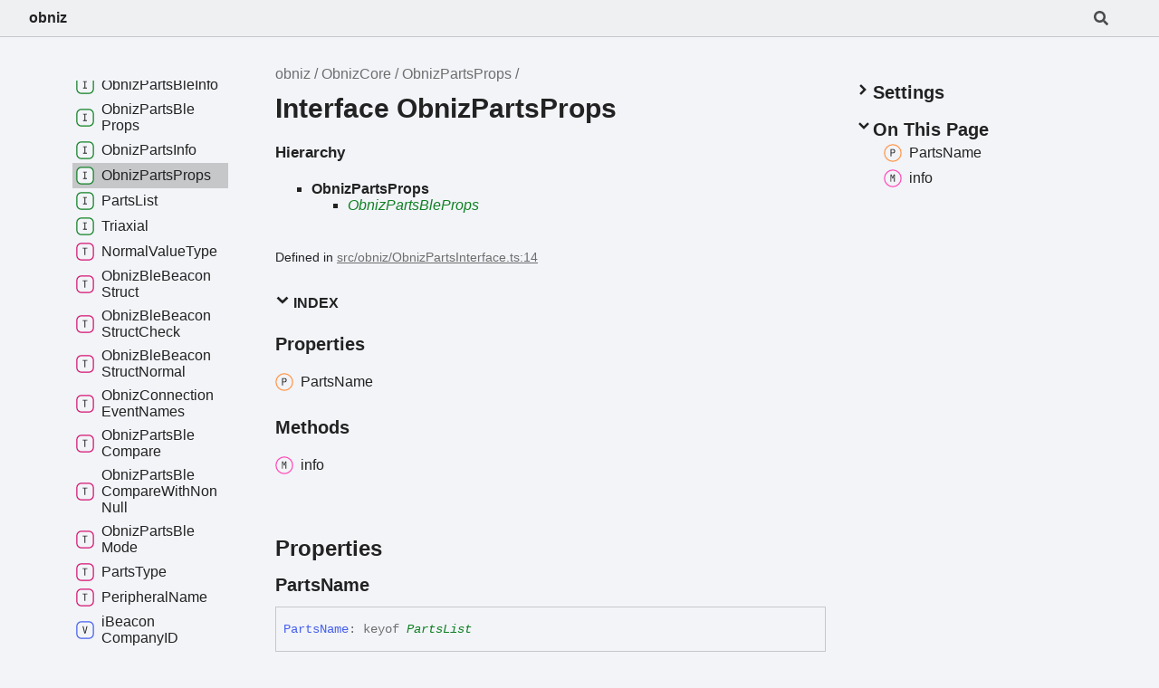

--- FILE ---
content_type: text/html; charset=utf-8
request_url: https://obniz.github.io/obniz/obnizjs/interfaces/obnizcore.obnizpartsprops.html
body_size: 4908
content:
<!DOCTYPE html><html class="default" lang="en"><head><meta charSet="utf-8"/><meta http-equiv="x-ua-compatible" content="IE=edge"/><title>ObnizPartsProps | obniz</title><meta name="description" content="Documentation for obniz"/><meta name="viewport" content="width=device-width, initial-scale=1"/><link rel="stylesheet" href="../assets/style.css"/><link rel="stylesheet" href="../assets/highlight.css"/><script defer src="../assets/main.js"></script><script async src="../assets/search.js" id="tsd-search-script"></script></head><body><script>document.documentElement.dataset.theme = localStorage.getItem("tsd-theme") || "os"</script><header class="tsd-page-toolbar">
<div class="tsd-toolbar-contents container">
<div class="table-cell" id="tsd-search" data-base="..">
<div class="field"><label for="tsd-search-field" class="tsd-widget tsd-toolbar-icon search no-caption"><svg width="16" height="16" viewBox="0 0 16 16" fill="none"><path d="M15.7824 13.833L12.6666 10.7177C12.5259 10.5771 12.3353 10.499 12.1353 10.499H11.6259C12.4884 9.39596 13.001 8.00859 13.001 6.49937C13.001 2.90909 10.0914 0 6.50048 0C2.90959 0 0 2.90909 0 6.49937C0 10.0896 2.90959 12.9987 6.50048 12.9987C8.00996 12.9987 9.39756 12.4863 10.5008 11.6239V12.1332C10.5008 12.3332 10.5789 12.5238 10.7195 12.6644L13.8354 15.7797C14.1292 16.0734 14.6042 16.0734 14.8948 15.7797L15.7793 14.8954C16.0731 14.6017 16.0731 14.1267 15.7824 13.833ZM6.50048 10.499C4.29094 10.499 2.50018 8.71165 2.50018 6.49937C2.50018 4.29021 4.28781 2.49976 6.50048 2.49976C8.71001 2.49976 10.5008 4.28708 10.5008 6.49937C10.5008 8.70852 8.71314 10.499 6.50048 10.499Z" fill="var(--color-text)"></path></svg></label><input type="text" id="tsd-search-field" aria-label="Search"/></div>
<div class="field">
<div id="tsd-toolbar-links"></div></div>
<ul class="results">
<li class="state loading">Preparing search index...</li>
<li class="state failure">The search index is not available</li></ul><a href="../index.html" class="title">obniz</a></div>
<div class="table-cell" id="tsd-widgets"><a href="#" class="tsd-widget tsd-toolbar-icon menu no-caption" data-toggle="menu" aria-label="Menu"><svg width="16" height="16" viewBox="0 0 16 16" fill="none"><rect x="1" y="3" width="14" height="2" fill="var(--color-text)"></rect><rect x="1" y="7" width="14" height="2" fill="var(--color-text)"></rect><rect x="1" y="11" width="14" height="2" fill="var(--color-text)"></rect></svg></a></div></div></header>
<div class="container container-main">
<div class="col-content">
<div class="tsd-page-title">
<ul class="tsd-breadcrumb">
<li><a href="../index.html">obniz</a></li>
<li><a href="../modules/ObnizCore.html">ObnizCore</a></li>
<li><a href="ObnizCore.ObnizPartsProps.html">ObnizPartsProps</a></li></ul>
<h1>Interface ObnizPartsProps</h1></div>
<section class="tsd-panel tsd-hierarchy">
<h4>Hierarchy</h4>
<ul class="tsd-hierarchy">
<li><span class="target">ObnizPartsProps</span>
<ul class="tsd-hierarchy">
<li><a href="ObnizCore.ObnizPartsBleProps.html" class="tsd-signature-type tsd-kind-interface">ObnizPartsBleProps</a></li></ul></li></ul></section><aside class="tsd-sources">
<ul>
<li>Defined in <a href="https://github.com/obniz/obniz/blob/edf8fa48c/src/obniz/ObnizPartsInterface.ts#L14">src/obniz/ObnizPartsInterface.ts:14</a></li></ul></aside>
<section class="tsd-panel-group tsd-index-group">
<section class="tsd-panel tsd-index-panel">
<details class="tsd-index-content tsd-index-accordion" open><summary class="tsd-accordion-summary tsd-index-summary">
<h5 class="tsd-index-heading uppercase" role="button" aria-expanded="false" tabIndex=0><svg width="16" height="16" viewBox="0 0 16 16" fill="none"><path d="M1.5 5.50969L8 11.6609L14.5 5.50969L12.5466 3.66086L8 7.96494L3.45341 3.66086L1.5 5.50969Z" fill="var(--color-text)"></path></svg> Index</h5></summary>
<div class="tsd-accordion-details">
<section class="tsd-index-section">
<h3 class="tsd-index-heading">Properties</h3>
<div class="tsd-index-list"><a href="ObnizCore.ObnizPartsProps.html#PartsName" class="tsd-index-link"><svg class="tsd-kind-icon" viewBox="0 0 24 24"><g id="icon-1024"><rect fill="var(--color-icon-background)" stroke="#FF984D" stroke-width="1.5" x="1" y="1" width="22" height="22" rx="12"></rect><path d="M9.354 16V7.24H12.174C12.99 7.24 13.638 7.476 14.118 7.948C14.606 8.412 14.85 9.036 14.85 9.82C14.85 10.604 14.606 11.232 14.118 11.704C13.638 12.168 12.99 12.4 12.174 12.4H10.434V16H9.354ZM10.434 11.428H12.174C12.646 11.428 13.022 11.284 13.302 10.996C13.59 10.7 13.734 10.308 13.734 9.82C13.734 9.324 13.59 8.932 13.302 8.644C13.022 8.356 12.646 8.212 12.174 8.212H10.434V11.428Z" fill="var(--color-text)"></path></g></svg><span>Parts<wbr/>Name</span></a>
</div></section>
<section class="tsd-index-section">
<h3 class="tsd-index-heading">Methods</h3>
<div class="tsd-index-list"><a href="ObnizCore.ObnizPartsProps.html#info" class="tsd-index-link"><svg class="tsd-kind-icon" viewBox="0 0 24 24"><g id="icon-2048"><rect fill="var(--color-icon-background)" stroke="#FF4DB8" stroke-width="1.5" x="1" y="1" width="22" height="22" rx="12"></rect><path d="M9.162 16V7.24H10.578L11.514 10.072C11.602 10.328 11.674 10.584 11.73 10.84C11.794 11.088 11.842 11.28 11.874 11.416C11.906 11.28 11.954 11.088 12.018 10.84C12.082 10.584 12.154 10.324 12.234 10.06L13.122 7.24H14.538V16H13.482V12.82C13.482 12.468 13.49 12.068 13.506 11.62C13.53 11.172 13.558 10.716 13.59 10.252C13.622 9.78 13.654 9.332 13.686 8.908C13.726 8.476 13.762 8.1 13.794 7.78L12.366 12.16H11.334L9.894 7.78C9.934 8.092 9.97 8.456 10.002 8.872C10.042 9.28 10.078 9.716 10.11 10.18C10.142 10.636 10.166 11.092 10.182 11.548C10.206 12.004 10.218 12.428 10.218 12.82V16H9.162Z" fill="var(--color-text)"></path></g></svg><span>info</span></a>
</div></section></div></details></section></section>
<section class="tsd-panel-group tsd-member-group">
<h2>Properties</h2>
<section class="tsd-panel tsd-member"><a id="PartsName" class="tsd-anchor"></a>
<h3 class="tsd-anchor-link"><span>Parts<wbr/>Name</span><a href="#PartsName" aria-label="Permalink" class="tsd-anchor-icon"><svg viewBox="0 0 24 24"><g stroke-width="2" stroke="currentColor" fill="none" stroke-linecap="round" stroke-linejoin="round" id="icon-anchor"><path stroke="none" d="M0 0h24v24H0z" fill="none"></path><path d="M10 14a3.5 3.5 0 0 0 5 0l4 -4a3.5 3.5 0 0 0 -5 -5l-.5 .5"></path><path d="M14 10a3.5 3.5 0 0 0 -5 0l-4 4a3.5 3.5 0 0 0 5 5l.5 -.5"></path></g></svg></a></h3>
<div class="tsd-signature"><span class="tsd-kind-property">Parts<wbr/>Name</span><span class="tsd-signature-symbol">:</span> <span class="tsd-signature-symbol">keyof </span><a href="ObnizCore.PartsList.html" class="tsd-signature-type tsd-kind-interface">PartsList</a></div><aside class="tsd-sources">
<ul>
<li>Defined in <a href="https://github.com/obniz/obniz/blob/edf8fa48c/src/obniz/ObnizPartsInterface.ts#L16">src/obniz/ObnizPartsInterface.ts:16</a></li></ul></aside></section></section>
<section class="tsd-panel-group tsd-member-group">
<h2>Methods</h2>
<section class="tsd-panel tsd-member"><a id="info" class="tsd-anchor"></a>
<h3 class="tsd-anchor-link"><span>info</span><a href="#info" aria-label="Permalink" class="tsd-anchor-icon"><svg viewBox="0 0 24 24"><use href="#icon-anchor"></use></svg></a></h3>
<ul class="tsd-signatures">
<li class="tsd-signature tsd-anchor-link" id="info.info-1"><span class="tsd-kind-call-signature">info</span><span class="tsd-signature-symbol">(</span><span class="tsd-signature-symbol">)</span><span class="tsd-signature-symbol">: </span><a href="ObnizCore.ObnizPartsInfo.html" class="tsd-signature-type tsd-kind-interface">ObnizPartsInfo</a><a href="#info.info-1" aria-label="Permalink" class="tsd-anchor-icon"><svg viewBox="0 0 24 24"><use href="#icon-anchor"></use></svg></a></li>
<li class="tsd-description">
<h4 class="tsd-returns-title">Returns <a href="ObnizCore.ObnizPartsInfo.html" class="tsd-signature-type tsd-kind-interface">ObnizPartsInfo</a></h4><aside class="tsd-sources">
<ul>
<li>Defined in <a href="https://github.com/obniz/obniz/blob/edf8fa48c/src/obniz/ObnizPartsInterface.ts#L15">src/obniz/ObnizPartsInterface.ts:15</a></li></ul></aside></li></ul></section></section></div>
<div class="col-sidebar">
<div class="page-menu">
<div class="tsd-navigation settings">
<details class="tsd-index-accordion"><summary class="tsd-accordion-summary">
<h3><svg width="20" height="20" viewBox="0 0 24 24" fill="none"><path d="M4.93896 8.531L12 15.591L19.061 8.531L16.939 6.409L12 11.349L7.06098 6.409L4.93896 8.531Z" fill="var(--color-text)" id="icon-chevronDown"></path></svg>Settings</h3></summary>
<div class="tsd-accordion-details">
<div class="tsd-filter-visibility">
<h4 class="uppercase">Member Visibility</h4><form>
<ul id="tsd-filter-options">
<li class="tsd-filter-item"><label class="tsd-filter-input"><input type="checkbox" id="tsd-filter-inherited" name="inherited" checked/><svg width="32" height="32" viewBox="0 0 32 32" aria-hidden="true"><rect class="tsd-checkbox-background" width="30" height="30" x="1" y="1" rx="6" fill="none"></rect><path class="tsd-checkbox-checkmark" d="M8.35422 16.8214L13.2143 21.75L24.6458 10.25" stroke="none" stroke-width="3.5" stroke-linejoin="round" fill="none"></path></svg><span>Inherited</span></label></li>
<li class="tsd-filter-item"><label class="tsd-filter-input"><input type="checkbox" id="tsd-filter-external" name="external"/><svg width="32" height="32" viewBox="0 0 32 32" aria-hidden="true"><rect class="tsd-checkbox-background" width="30" height="30" x="1" y="1" rx="6" fill="none"></rect><path class="tsd-checkbox-checkmark" d="M8.35422 16.8214L13.2143 21.75L24.6458 10.25" stroke="none" stroke-width="3.5" stroke-linejoin="round" fill="none"></path></svg><span>External</span></label></li></ul></form></div>
<div class="tsd-theme-toggle">
<h4 class="uppercase">Theme</h4><select id="tsd-theme"><option value="os">OS</option><option value="light">Light</option><option value="dark">Dark</option></select></div></div></details></div>
<details open class="tsd-index-accordion tsd-page-navigation"><summary class="tsd-accordion-summary">
<h3><svg width="20" height="20" viewBox="0 0 24 24" fill="none"><use href="#icon-chevronDown"></use></svg>On This Page</h3></summary>
<div class="tsd-accordion-details">
<ul>
<li><a href="#PartsName" class=""><svg class="tsd-kind-icon" viewBox="0 0 24 24"><use href="#icon-1024"></use></svg><span>Parts<wbr/>Name</span></a></li>
<li><a href="#info" class=""><svg class="tsd-kind-icon" viewBox="0 0 24 24"><use href="#icon-2048"></use></svg><span>info</span></a></li></ul></div></details></div>
<div class="site-menu">
<nav class="tsd-navigation"><a href="../index.html"><svg class="tsd-kind-icon" viewBox="0 0 24 24"><g id="icon-4"><rect fill="var(--color-icon-background)" stroke="var(--color-ts-namespace)" stroke-width="1.5" x="1" y="1" width="22" height="22" rx="6"></rect><path d="M9.33 16V7.24H10.77L13.446 14.74C13.43 14.54 13.41 14.296 13.386 14.008C13.37 13.712 13.354 13.404 13.338 13.084C13.33 12.756 13.326 12.448 13.326 12.16V7.24H14.37V16H12.93L10.266 8.5C10.282 8.692 10.298 8.936 10.314 9.232C10.33 9.52 10.342 9.828 10.35 10.156C10.366 10.476 10.374 10.784 10.374 11.08V16H9.33Z" fill="var(--color-text)"></path></g></svg><span>obniz</span></a>
<ul class="tsd-small-nested-navigation">
<li><a href="../modules/ObnizApp.html"><svg class="tsd-kind-icon" viewBox="0 0 24 24"><use href="#icon-4"></use></svg><span>Obniz<wbr/>App</span></a></li>
<li>
<details class="tsd-index-accordion" open data-key="ObnizCore"><summary class="tsd-accordion-summary"><svg width="20" height="20" viewBox="0 0 24 24" fill="none"><use href="#icon-chevronDown"></use></svg><a href="../modules/ObnizCore.html"><svg class="tsd-kind-icon" viewBox="0 0 24 24"><use href="#icon-4"></use></svg><span>Obniz<wbr/>Core</span></a></summary>
<div class="tsd-accordion-details">
<ul class="tsd-nested-navigation">
<li><a href="../modules/ObnizCore.Components.html"><svg class="tsd-kind-icon" viewBox="0 0 24 24"><use href="#icon-4"></use></svg><span>Components</span></a></li>
<li><a href="../modules/ObnizCore.Errors.html"><svg class="tsd-kind-icon" viewBox="0 0 24 24"><use href="#icon-4"></use></svg><span>Errors</span></a></li>
<li><a href="../modules/ObnizCore.Hardware.html"><svg class="tsd-kind-icon" viewBox="0 0 24 24"><use href="#icon-4"></use></svg><span>Hardware</span></a></li>
<li><a href="../classes/ObnizCore.Obniz.html"><svg class="tsd-kind-icon" viewBox="0 0 24 24"><g id="icon-128"><rect fill="var(--color-icon-background)" stroke="var(--color-ts-class)" stroke-width="1.5" x="1" y="1" width="22" height="22" rx="6"></rect><path d="M11.898 16.1201C11.098 16.1201 10.466 15.8961 10.002 15.4481C9.53803 15.0001 9.30603 14.3841 9.30603 13.6001V9.64012C9.30603 8.85612 9.53803 8.24012 10.002 7.79212C10.466 7.34412 11.098 7.12012 11.898 7.12012C12.682 7.12012 13.306 7.34812 13.77 7.80412C14.234 8.25212 14.466 8.86412 14.466 9.64012H13.386C13.386 9.14412 13.254 8.76412 12.99 8.50012C12.734 8.22812 12.37 8.09212 11.898 8.09212C11.426 8.09212 11.054 8.22412 10.782 8.48812C10.518 8.75212 10.386 9.13212 10.386 9.62812V13.6001C10.386 14.0961 10.518 14.4801 10.782 14.7521C11.054 15.0161 11.426 15.1481 11.898 15.1481C12.37 15.1481 12.734 15.0161 12.99 14.7521C13.254 14.4801 13.386 14.0961 13.386 13.6001H14.466C14.466 14.3761 14.234 14.9921 13.77 15.4481C13.306 15.8961 12.682 16.1201 11.898 16.1201Z" fill="var(--color-text)"></path></g></svg><span>Obniz</span></a></li>
<li><a href="../classes/ObnizCore.ObnizApi.html"><svg class="tsd-kind-icon" viewBox="0 0 24 24"><use href="#icon-128"></use></svg><span>Obniz<wbr/>Api</span></a></li>
<li><a href="../classes/ObnizCore.ObnizComponents.html"><svg class="tsd-kind-icon" viewBox="0 0 24 24"><use href="#icon-128"></use></svg><span>Obniz<wbr/>Components</span></a></li>
<li><a href="../classes/ObnizCore.ObnizConnection.html"><svg class="tsd-kind-icon" viewBox="0 0 24 24"><use href="#icon-128"></use></svg><span>Obniz<wbr/>Connection</span></a></li>
<li><a href="../classes/ObnizCore.ObnizDevice.html"><svg class="tsd-kind-icon" viewBox="0 0 24 24"><use href="#icon-128"></use></svg><span>Obniz<wbr/>Device</span></a></li>
<li><a href="../classes/ObnizCore.ObnizParts.html"><svg class="tsd-kind-icon" viewBox="0 0 24 24"><use href="#icon-128"></use></svg><span>Obniz<wbr/>Parts</span></a></li>
<li><a href="../classes/ObnizCore.ObnizPartsBle.html"><svg class="tsd-kind-icon" viewBox="0 0 24 24"><use href="#icon-128"></use></svg><span>Obniz<wbr/>Parts<wbr/>Ble</span></a></li>
<li><a href="../classes/ObnizCore.ObnizPartsBleConnectable.html"><svg class="tsd-kind-icon" viewBox="0 0 24 24"><use href="#icon-128"></use></svg><span>Obniz<wbr/>Parts<wbr/>Ble<wbr/>Connectable</span></a></li>
<li><a href="../classes/ObnizCore.ObnizPartsBleInterface.html"><svg class="tsd-kind-icon" viewBox="0 0 24 24"><use href="#icon-128"></use></svg><span>Obniz<wbr/>Parts<wbr/>Ble<wbr/>Interface</span></a></li>
<li><a href="../classes/ObnizCore.ObnizPartsBlePairable.html"><svg class="tsd-kind-icon" viewBox="0 0 24 24"><use href="#icon-128"></use></svg><span>Obniz<wbr/>Parts<wbr/>Ble<wbr/>Pairable</span></a></li>
<li><a href="../classes/ObnizCore.ObnizPartsInterface.html"><svg class="tsd-kind-icon" viewBox="0 0 24 24"><use href="#icon-128"></use></svg><span>Obniz<wbr/>Parts<wbr/>Interface</span></a></li>
<li><a href="../classes/ObnizCore.ObnizSystemMethods.html"><svg class="tsd-kind-icon" viewBox="0 0 24 24"><use href="#icon-128"></use></svg><span>Obniz<wbr/>System<wbr/>Methods</span></a></li>
<li><a href="../classes/ObnizCore.ObnizUIs.html"><svg class="tsd-kind-icon" viewBox="0 0 24 24"><use href="#icon-128"></use></svg><span>ObnizUIs</span></a></li>
<li><a href="../classes/ObnizCore.ObnizUtil.html"><svg class="tsd-kind-icon" viewBox="0 0 24 24"><use href="#icon-128"></use></svg><span>Obniz<wbr/>Util</span></a></li>
<li><a href="ObnizCore.ConnectedNetwork.html"><svg class="tsd-kind-icon" viewBox="0 0 24 24"><g id="icon-256"><rect fill="var(--color-icon-background)" stroke="var(--color-ts-interface)" stroke-width="1.5" x="1" y="1" width="22" height="22" rx="6"></rect><path d="M9.51 16V15.016H11.298V8.224H9.51V7.24H14.19V8.224H12.402V15.016H14.19V16H9.51Z" fill="var(--color-text)"></path></g></svg><span>Connected<wbr/>Network</span></a></li>
<li><a href="ObnizCore.ObnizErrorMessage.html"><svg class="tsd-kind-icon" viewBox="0 0 24 24"><use href="#icon-256"></use></svg><span>Obniz<wbr/>Error<wbr/>Message</span></a></li>
<li><a href="ObnizCore.ObnizOptions.html"><svg class="tsd-kind-icon" viewBox="0 0 24 24"><use href="#icon-256"></use></svg><span>Obniz<wbr/>Options</span></a></li>
<li><a href="ObnizCore.ObnizPartsBleInfo.html"><svg class="tsd-kind-icon" viewBox="0 0 24 24"><use href="#icon-256"></use></svg><span>Obniz<wbr/>Parts<wbr/>Ble<wbr/>Info</span></a></li>
<li><a href="ObnizCore.ObnizPartsBleProps.html"><svg class="tsd-kind-icon" viewBox="0 0 24 24"><use href="#icon-256"></use></svg><span>Obniz<wbr/>Parts<wbr/>Ble<wbr/>Props</span></a></li>
<li><a href="ObnizCore.ObnizPartsInfo.html"><svg class="tsd-kind-icon" viewBox="0 0 24 24"><use href="#icon-256"></use></svg><span>Obniz<wbr/>Parts<wbr/>Info</span></a></li>
<li><a href="ObnizCore.ObnizPartsProps.html" class="current"><svg class="tsd-kind-icon" viewBox="0 0 24 24"><use href="#icon-256"></use></svg><span>Obniz<wbr/>Parts<wbr/>Props</span></a></li>
<li><a href="ObnizCore.PartsList.html"><svg class="tsd-kind-icon" viewBox="0 0 24 24"><use href="#icon-256"></use></svg><span>Parts<wbr/>List</span></a></li>
<li><a href="ObnizCore.Triaxial.html"><svg class="tsd-kind-icon" viewBox="0 0 24 24"><use href="#icon-256"></use></svg><span>Triaxial</span></a></li>
<li><a href="../types/ObnizCore.NormalValueType.html"><svg class="tsd-kind-icon" viewBox="0 0 24 24"><g id="icon-4194304"><rect fill="var(--color-icon-background)" stroke="var(--color-ts-type-alias)" stroke-width="1.5" x="1" y="1" width="22" height="22" rx="6"></rect><path d="M11.31 16V8.224H8.91V7.24H14.79V8.224H12.39V16H11.31Z" fill="var(--color-text)"></path></g></svg><span>Normal<wbr/>Value<wbr/>Type</span></a></li>
<li><a href="../types/ObnizCore.ObnizBleBeaconStruct.html"><svg class="tsd-kind-icon" viewBox="0 0 24 24"><use href="#icon-4194304"></use></svg><span>Obniz<wbr/>Ble<wbr/>Beacon<wbr/>Struct</span></a></li>
<li><a href="../types/ObnizCore.ObnizBleBeaconStructCheck.html"><svg class="tsd-kind-icon" viewBox="0 0 24 24"><use href="#icon-4194304"></use></svg><span>Obniz<wbr/>Ble<wbr/>Beacon<wbr/>Struct<wbr/>Check</span></a></li>
<li><a href="../types/ObnizCore.ObnizBleBeaconStructNormal.html"><svg class="tsd-kind-icon" viewBox="0 0 24 24"><use href="#icon-4194304"></use></svg><span>Obniz<wbr/>Ble<wbr/>Beacon<wbr/>Struct<wbr/>Normal</span></a></li>
<li><a href="../types/ObnizCore.ObnizConnectionEventNames.html"><svg class="tsd-kind-icon" viewBox="0 0 24 24"><use href="#icon-4194304"></use></svg><span>Obniz<wbr/>Connection<wbr/>Event<wbr/>Names</span></a></li>
<li><a href="../types/ObnizCore.ObnizPartsBleCompare.html"><svg class="tsd-kind-icon" viewBox="0 0 24 24"><use href="#icon-4194304"></use></svg><span>Obniz<wbr/>Parts<wbr/>Ble<wbr/>Compare</span></a></li>
<li><a href="../types/ObnizCore.ObnizPartsBleCompareWithNonNull.html"><svg class="tsd-kind-icon" viewBox="0 0 24 24"><use href="#icon-4194304"></use></svg><span>Obniz<wbr/>Parts<wbr/>Ble<wbr/>Compare<wbr/>With<wbr/>Non<wbr/>Null</span></a></li>
<li><a href="../types/ObnizCore.ObnizPartsBleMode.html"><svg class="tsd-kind-icon" viewBox="0 0 24 24"><use href="#icon-4194304"></use></svg><span>Obniz<wbr/>Parts<wbr/>Ble<wbr/>Mode</span></a></li>
<li><a href="../types/ObnizCore.PartsType.html"><svg class="tsd-kind-icon" viewBox="0 0 24 24"><use href="#icon-4194304"></use></svg><span>Parts<wbr/>Type</span></a></li>
<li><a href="../types/ObnizCore.PeripheralName.html"><svg class="tsd-kind-icon" viewBox="0 0 24 24"><use href="#icon-4194304"></use></svg><span>Peripheral<wbr/>Name</span></a></li>
<li><a href="../variables/ObnizCore.iBeaconCompanyID.html"><svg class="tsd-kind-icon" viewBox="0 0 24 24"><g id="icon-32"><rect fill="var(--color-icon-background)" stroke="var(--color-ts-variable)" stroke-width="1.5" x="1" y="1" width="22" height="22" rx="6"></rect><path d="M11.106 16L8.85 7.24H9.966L11.454 13.192C11.558 13.608 11.646 13.996 11.718 14.356C11.79 14.708 11.842 14.976 11.874 15.16C11.906 14.976 11.954 14.708 12.018 14.356C12.09 13.996 12.178 13.608 12.282 13.192L13.758 7.24H14.85L12.582 16H11.106Z" fill="var(--color-text)"></path></g></svg><span>i<wbr/>Beacon<wbr/>CompanyID</span></a></li>
<li><a href="../variables/ObnizCore.iBeaconData.html"><svg class="tsd-kind-icon" viewBox="0 0 24 24"><use href="#icon-32"></use></svg><span>i<wbr/>Beacon<wbr/>Data</span></a></li>
<li><a href="../variables/ObnizCore.iBeaconDataWithStrict.html"><svg class="tsd-kind-icon" viewBox="0 0 24 24"><use href="#icon-32"></use></svg><span>i<wbr/>Beacon<wbr/>Data<wbr/>With<wbr/>Strict</span></a></li>
<li><a href="../variables/ObnizCore.notMatchDeviceError.html"><svg class="tsd-kind-icon" viewBox="0 0 24 24"><use href="#icon-32"></use></svg><span>not<wbr/>Match<wbr/>Device<wbr/>Error</span></a></li>
<li><a href="../functions/ObnizCore.checkEquals.html"><svg class="tsd-kind-icon" viewBox="0 0 24 24"><g id="icon-64"><rect fill="var(--color-icon-background)" stroke="var(--color-ts-function)" stroke-width="1.5" x="1" y="1" width="22" height="22" rx="6"></rect><path d="M9.39 16V7.24H14.55V8.224H10.446V11.128H14.238V12.112H10.47V16H9.39Z" fill="var(--color-text)"></path></g></svg><span>check<wbr/>Equals</span></a></li>
<li><a href="../functions/ObnizCore.fixByRange.html"><svg class="tsd-kind-icon" viewBox="0 0 24 24"><use href="#icon-64"></use></svg><span>fix<wbr/>By<wbr/>Range</span></a></li>
<li><a href="../functions/ObnizCore.fixedPoint.html"><svg class="tsd-kind-icon" viewBox="0 0 24 24"><use href="#icon-64"></use></svg><span>fixed<wbr/>Point</span></a></li>
<li><a href="../functions/ObnizCore.int.html"><svg class="tsd-kind-icon" viewBox="0 0 24 24"><use href="#icon-64"></use></svg><span>int</span></a></li>
<li><a href="../functions/ObnizCore.intBE.html"><svg class="tsd-kind-icon" viewBox="0 0 24 24"><use href="#icon-64"></use></svg><span>intBE</span></a></li>
<li><a href="../functions/ObnizCore.uint.html"><svg class="tsd-kind-icon" viewBox="0 0 24 24"><use href="#icon-64"></use></svg><span>uint</span></a></li>
<li><a href="../functions/ObnizCore.uintBE.html"><svg class="tsd-kind-icon" viewBox="0 0 24 24"><use href="#icon-64"></use></svg><span>uintBE</span></a></li>
<li><a href="../functions/ObnizCore.uintToArray.html"><svg class="tsd-kind-icon" viewBox="0 0 24 24"><use href="#icon-64"></use></svg><span>uint<wbr/>To<wbr/>Array</span></a></li>
<li><a href="../functions/ObnizCore.uintToArrayWithBE.html"><svg class="tsd-kind-icon" viewBox="0 0 24 24"><use href="#icon-64"></use></svg><span>uint<wbr/>To<wbr/>Array<wbr/>WithBE</span></a></li></ul></div></details></li>
<li><a href="../modules/Parts.html"><svg class="tsd-kind-icon" viewBox="0 0 24 24"><use href="#icon-4"></use></svg><span>Parts</span></a></li>
<li><a href="../modules/obniz_ObnizPartsBleUuids.html"><svg class="tsd-kind-icon" viewBox="0 0 24 24"><use href="#icon-4"></use></svg><span>obniz/<wbr/>Obniz<wbr/>Parts<wbr/>Ble<wbr/>Uuids</span></a></li>
<li><a href="../modules/obniz_ObnizTypes.html"><svg class="tsd-kind-icon" viewBox="0 0 24 24"><use href="#icon-4"></use></svg><span>obniz/<wbr/>Obniz<wbr/>Types</span></a></li>
<li><a href="../modules/obniz_libs_embeds_bleHci_bleTypesUuid.html"><svg class="tsd-kind-icon" viewBox="0 0 24 24"><use href="#icon-4"></use></svg><span>obniz/libs/embeds/ble<wbr/>Hci/ble<wbr/>Types<wbr/>Uuid</span></a></li>
<li><a href="../modules/obniz_libs_embeds_mcp23s08.html"><svg class="tsd-kind-icon" viewBox="0 0 24 24"><use href="#icon-4"></use></svg><span>obniz/libs/embeds/mcp23s08</span></a></li>
<li><a href="../modules/obniz_libs_embeds_mcp23s08_io.html"><svg class="tsd-kind-icon" viewBox="0 0 24 24"><use href="#icon-4"></use></svg><span>obniz/libs/embeds/mcp23s08_<wbr/>io</span></a></li>
<li><a href="../modules/obniz_libs_embeds_storage.html"><svg class="tsd-kind-icon" viewBox="0 0 24 24"><use href="#icon-4"></use></svg><span>obniz/libs/embeds/storage</span></a></li>
<li><a href="../modules/obniz_libs_utils_binaryAnalyzer_binaryAnalyzer.html"><svg class="tsd-kind-icon" viewBox="0 0 24 24"><use href="#icon-4"></use></svg><span>obniz/libs/utils/binary<wbr/>Analyzer/binary<wbr/>Analyzer</span></a></li>
<li><a href="../modules/obniz_libs_utils_brand.html"><svg class="tsd-kind-icon" viewBox="0 0 24 24"><use href="#icon-4"></use></svg><span>obniz/libs/utils/brand</span></a></li>
<li><a href="../modules/obniz_libs_utils_retry.html"><svg class="tsd-kind-icon" viewBox="0 0 24 24"><use href="#icon-4"></use></svg><span>obniz/libs/utils/retry</span></a></li>
<li><a href="../modules/obniz_libs_wscommand_WSCommandStorage.html"><svg class="tsd-kind-icon" viewBox="0 0 24 24"><use href="#icon-4"></use></svg><span>obniz/libs/wscommand/WSCommand<wbr/>Storage</span></a></li>
<li><a href="../modules/parts_Ble_utils_abstracts_MESH.html"><svg class="tsd-kind-icon" viewBox="0 0 24 24"><use href="#icon-4"></use></svg><span>parts/<wbr/>Ble/utils/abstracts/MESH</span></a></li>
<li><a href="../modules/parts_Ble_utils_abstracts_MESHjs_block_Base.html"><svg class="tsd-kind-icon" viewBox="0 0 24 24"><use href="#icon-4"></use></svg><span>parts/<wbr/>Ble/utils/abstracts/MESHjs/block/<wbr/>Base</span></a></li>
<li><a href="../modules/parts_Ble_utils_abstracts_MESHjs_block_Brightness.html"><svg class="tsd-kind-icon" viewBox="0 0 24 24"><use href="#icon-4"></use></svg><span>parts/<wbr/>Ble/utils/abstracts/MESHjs/block/<wbr/>Brightness</span></a></li>
<li><a href="../modules/parts_Ble_utils_abstracts_MESHjs_block_Button.html"><svg class="tsd-kind-icon" viewBox="0 0 24 24"><use href="#icon-4"></use></svg><span>parts/<wbr/>Ble/utils/abstracts/MESHjs/block/<wbr/>Button</span></a></li>
<li><a href="../modules/parts_Ble_utils_abstracts_MESHjs_block_GPIO.html"><svg class="tsd-kind-icon" viewBox="0 0 24 24"><use href="#icon-4"></use></svg><span>parts/<wbr/>Ble/utils/abstracts/MESHjs/block/GPIO</span></a></li>
<li><a href="../modules/parts_Ble_utils_abstracts_MESHjs_block_LED.html"><svg class="tsd-kind-icon" viewBox="0 0 24 24"><use href="#icon-4"></use></svg><span>parts/<wbr/>Ble/utils/abstracts/MESHjs/block/LED</span></a></li>
<li><a href="../modules/parts_Ble_utils_abstracts_MESHjs_block_Motion.html"><svg class="tsd-kind-icon" viewBox="0 0 24 24"><use href="#icon-4"></use></svg><span>parts/<wbr/>Ble/utils/abstracts/MESHjs/block/<wbr/>Motion</span></a></li>
<li><a href="../modules/parts_Ble_utils_abstracts_MESHjs_block_Move.html"><svg class="tsd-kind-icon" viewBox="0 0 24 24"><use href="#icon-4"></use></svg><span>parts/<wbr/>Ble/utils/abstracts/MESHjs/block/<wbr/>Move</span></a></li>
<li><a href="../modules/parts_Ble_utils_abstracts_MESHjs_block_TempHumid.html"><svg class="tsd-kind-icon" viewBox="0 0 24 24"><use href="#icon-4"></use></svg><span>parts/<wbr/>Ble/utils/abstracts/MESHjs/block/<wbr/>Temp<wbr/>Humid</span></a></li>
<li><a href="../modules/parts_Ble_utils_abstracts_MESHjs_util_Error.html"><svg class="tsd-kind-icon" viewBox="0 0 24 24"><use href="#icon-4"></use></svg><span>parts/<wbr/>Ble/utils/abstracts/MESHjs/util/<wbr/>Error</span></a></li>
<li><a href="../modules/Obniz.html"><svg class="tsd-kind-icon" viewBox="0 0 24 24"><use href="#icon-4"></use></svg><span>Obniz</span></a></li>
<li><a href="../modules/W5500Parts.html"><svg class="tsd-kind-icon" viewBox="0 0 24 24"><use href="#icon-4"></use></svg><span>W5500<wbr/>Parts</span></a></li>
<li><a href="../modules/W5500SocketParts.html"><svg class="tsd-kind-icon" viewBox="0 0 24 24"><use href="#icon-4"></use></svg><span>W5500<wbr/>Socket<wbr/>Parts</span></a></li></ul></nav></div></div></div>
<div class="tsd-generator">
<p>Generated using <a href="https://typedoc.org/" target="_blank">TypeDoc</a></p></div>
<div class="overlay"></div></body></html>